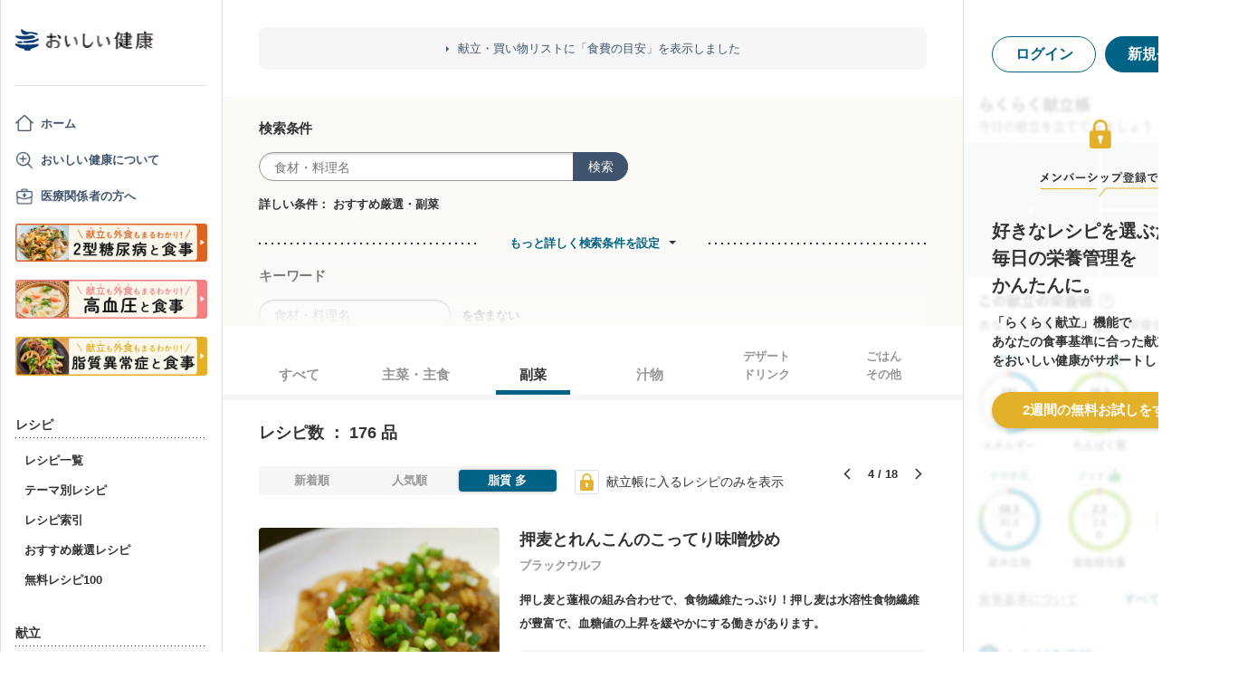

--- FILE ---
content_type: text/html; charset=utf-8
request_url: https://www.google.com/recaptcha/api2/aframe
body_size: 153
content:
<!DOCTYPE HTML><html><head><meta http-equiv="content-type" content="text/html; charset=UTF-8"></head><body><script nonce="7erd_b9NQ7R3MYVB_6cU_A">/** Anti-fraud and anti-abuse applications only. See google.com/recaptcha */ try{var clients={'sodar':'https://pagead2.googlesyndication.com/pagead/sodar?'};window.addEventListener("message",function(a){try{if(a.source===window.parent){var b=JSON.parse(a.data);var c=clients[b['id']];if(c){var d=document.createElement('img');d.src=c+b['params']+'&rc='+(localStorage.getItem("rc::a")?sessionStorage.getItem("rc::b"):"");window.document.body.appendChild(d);sessionStorage.setItem("rc::e",parseInt(sessionStorage.getItem("rc::e")||0)+1);localStorage.setItem("rc::h",'1769546825652');}}}catch(b){}});window.parent.postMessage("_grecaptcha_ready", "*");}catch(b){}</script></body></html>